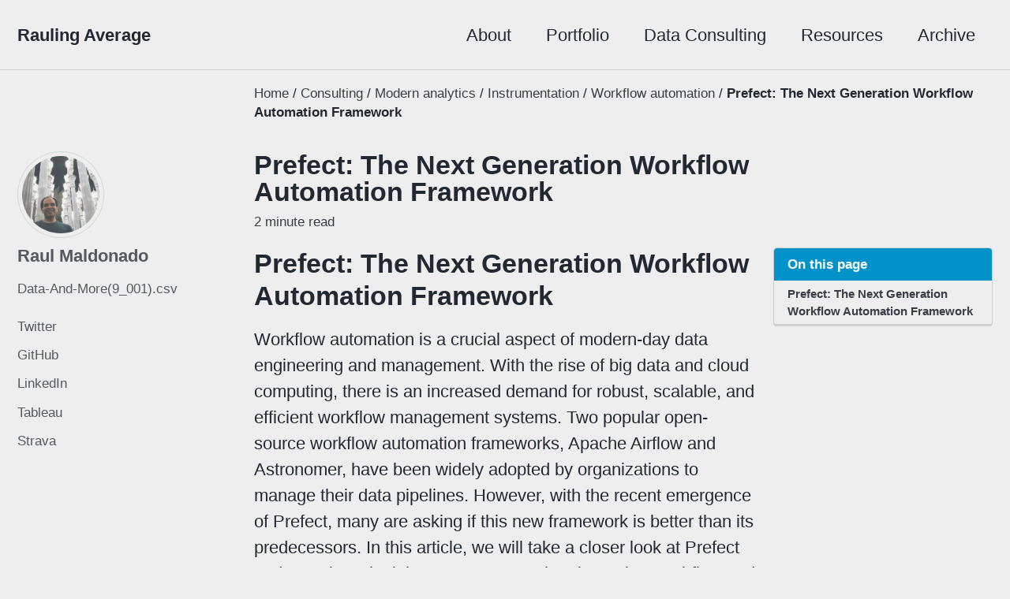

--- FILE ---
content_type: text/html; charset=utf-8
request_url: https://raulingaverage.dev/consulting/modern-analytics/instrumentation/workflow-automation/prefect
body_size: 4838
content:
<!doctype html>
<!--
  Minimal Mistakes Jekyll Theme 4.17.2 by Michael Rose
  Copyright 2013-2019 Michael Rose - mademistakes.com | @mmistakes
  Free for personal and commercial use under the MIT license
  https://github.com/mmistakes/minimal-mistakes/blob/master/LICENSE
-->
<html lang="en" class="no-js">
  <head>
    <meta charset="utf-8">

<!-- begin _includes/seo.html --><title>Prefect: The Next Generation Workflow Automation Framework -</title>
<meta name="description" content="Learning pros of Prefect in Modern Analytics ">


  <meta name="author" content="Raul Maldonado">


<meta property="og:type" content="website">
<meta property="og:locale" content="en_US">
<meta property="og:site_name" content="">
<meta property="og:title" content="Prefect: The Next Generation Workflow Automation Framework">
<meta property="og:url" content="https://raulingaverage.dev//consulting/modern-analytics/instrumentation/workflow-automation/prefect">


  <meta property="og:description" content="Learning pros of Prefect in Modern Analytics ">



  <meta property="og:image" content="https://www.ezlytix.com/wp-content/uploads/2020/09/The-Modern-Approach-To-Enterprise-Analytics-Self-Service-Tools-And-A-Culture-Of-Analytics.png">



  <meta name="twitter:site" content="@raulingaverage">
  <meta name="twitter:title" content="Prefect: The Next Generation Workflow Automation Framework">
  <meta name="twitter:description" content="Learning pros of Prefect in Modern Analytics ">
  <meta name="twitter:url" content="https://raulingaverage.dev//consulting/modern-analytics/instrumentation/workflow-automation/prefect">

  
    <meta name="twitter:card" content="summary_large_image">
    <meta name="twitter:image" content="https://www.ezlytix.com/wp-content/uploads/2020/09/The-Modern-Approach-To-Enterprise-Analytics-Self-Service-Tools-And-A-Culture-Of-Analytics.png">
  

  







  

  


<link rel="canonical" href="https://raulingaverage.dev//consulting/modern-analytics/instrumentation/workflow-automation/prefect">




<script type="application/ld+json">
  {
    "@context": "https://schema.org",
    
      "@type": "Person",
      "name": "Raul Maldonado",
      "url": "https://raulingaverage.dev//",
      "sameAs": ["https://twitter.com/raulingaverage","https://github.com/CloudChaoszero","https://www.linkedin.com/in/raulm8/"]
    
  }
</script>






<!-- end _includes/seo.html -->


<link href="/feed.xml" type="application/atom+xml" rel="alternate" title=" Feed">

<!-- https://t.co/dKP3o1e -->
<meta name="viewport" content="width=device-width, initial-scale=1.0">

<script>
  document.documentElement.className = document.documentElement.className.replace(/\bno-js\b/g, '') + ' js ';
</script>

<!-- For all browsers -->
<link rel="stylesheet" href="/assets/css/main.css">

<!--[if IE]>
  <style>
    /* old IE unsupported flexbox fixes */
    .greedy-nav .site-title {
      padding-right: 3em;
    }
    .greedy-nav button {
      position: absolute;
      top: 0;
      right: 0;
      height: 100%;
    }
  </style>
<![endif]-->



    <!-- start custom head snippets -->

<!-- insert favicons. use https://realfavicongenerator.net/ -->
<link rel="apple-touch-icon" sizes="180x180" href="/assets/images/apple-touch-icon.png">
<link rel="icon" type="image/png" sizes="32x32" href="/assets/images/favicon-32x32.png">
<link rel="icon" type="image/png" sizes="16x16" href="/assets/images/favicon-16x16.png">
<link rel="manifest" href="/assets/images/site.webmanifest">
<link rel="mask-icon" href="/assets/images/safari-pinned-tab.svg" color="#5bbad5">
<meta name="msapplication-TileColor" content="#da532c">
<meta name="theme-color" content="#ffffff">
<!-- end custom head snippets -->

<script type="text/javascript" async
  src="https://cdn.mathjax.org/mathjax/latest/MathJax.js?config=TeX-MML-AM_CHTML">
</script>
  </head>

  <body class="layout--single">
    <nav class="skip-links">
  <h2 class="screen-reader-text">Skip links</h2>
  <ul>
    <li><a href="#site-nav" class="screen-reader-shortcut">Skip to primary navigation</a></li>
    <li><a href="#main" class="screen-reader-shortcut">Skip to content</a></li>
    <li><a href="#footer" class="screen-reader-shortcut">Skip to footer</a></li>
  </ul>
</nav>

    <!--[if lt IE 9]>
<div class="notice--danger align-center" style="margin: 0;">You are using an <strong>outdated</strong> browser. Please <a href="https://browsehappy.com/">upgrade your browser</a> to improve your experience.</div>
<![endif]-->

    

<div class="masthead">
  <div class="masthead__inner-wrap">
    <div class="masthead__menu">
      <nav id="site-nav" class="greedy-nav">
        
        <a class="site-title" href="/">
          Rauling Average
          
        </a>
        <ul class="visible-links">
              
              
                  <li class="dropdown ">
                      <a class="dropdown-toggle" data-toggle="dropdown" role="button" aria-haspopup="true" aria-expanded="false">About    <i class="fa fa-caret-down fa-sm" aria-hidden="true"></i><span class="caret"></span></a>
                      <ul class="dropdown-content">
                          
                              <li>
                                  <a href="/home">    About Me</a>
                              </li>
                          
                              <li>
                                  <a href="/portfolio/resume">    Resume</a>
                              </li>
                          
                      </ul>
                  </li>
              
          
              
              
                  <li class="dropdown ">
                      <a class="dropdown-toggle" data-toggle="dropdown" role="button" aria-haspopup="true" aria-expanded="false">Portfolio    <i class="fa fa-caret-down fa-sm" aria-hidden="true"></i><span class="caret"></span></a>
                      <ul class="dropdown-content">
                          
                              <li>
                                  <a href="/portfolio/certifications">    Certifications</a>
                              </li>
                          
                              <li>
                                  <a href="/portfolio/presentations">    Presentations</a>
                              </li>
                          
                              <li>
                                  <a href="/portfolio/projects">    Projects</a>
                              </li>
                          
                      </ul>
                  </li>
              
          
              
              
                  <li class="dropdown ">
                      <a class="dropdown-toggle" data-toggle="dropdown" role="button" aria-haspopup="true" aria-expanded="false">Data Consulting    <i class="fa fa-caret-down fa-sm" aria-hidden="true"></i><span class="caret"></span></a>
                      <ul class="dropdown-content">
                          
                              <li>
                                  <a href="https://raulingaverage.dev/onboarding-2-dbt">    Analytic Engineering - dbt</a>
                              </li>
                          
                              <li>
                                  <a href="/consulting/modern-analytics">    (Modern) Analytics</a>
                              </li>
                          
                      </ul>
                  </li>
              
          
              
              
                  <li class="dropdown ">
                      <a class="dropdown-toggle" data-toggle="dropdown" role="button" aria-haspopup="true" aria-expanded="false">Resources    <i class="fa fa-caret-down fa-sm" aria-hidden="true"></i><span class="caret"></span></a>
                      <ul class="dropdown-content">
                          
                              <li>
                                  <a href="/notes/yimby">    YIMBYism</a>
                              </li>
                          
                              <li>
                                  <a href="/notes/technical">    Technical</a>
                              </li>
                          
                              <li>
                                  <a href="/notes/music-puns">    Misc. Music & Puns</a>
                              </li>
                          
                              <li>
                                  <a href="/notes/job-search">    Job Search Prep.</a>
                              </li>
                          
                      </ul>
                  </li>
              
          
              
              
                  <li class="masthead__menu-item">
                      <a href="/tags">Archive</a>
                  </li>
              
          
      </ul>
        
        <button class="greedy-nav__toggle hidden" type="button">
          <span class="visually-hidden">Toggle menu</span>
          <div class="navicon"></div>
        </button>
        <ul class="hidden-links hidden"></ul>
      </nav>
    </div>
  </div>
</div>


    <div class="initial-content">
      


  
    



<nav class="breadcrumbs">
  <ol itemscope itemtype="https://schema.org/BreadcrumbList">
    
    
    
      
        <li itemprop="itemListElement" itemscope itemtype="https://schema.org/ListItem">
          <a href="https://raulingaverage.dev//" itemprop="item"><span itemprop="name">Home</span></a>
          <meta itemprop="position" content="1" />
        </li>
        <span class="sep">/</span>
      
      
        
        <li itemprop="itemListElement" itemscope itemtype="https://schema.org/ListItem">
          <a href="/consulting" itemprop="item"><span itemprop="name">Consulting</span></a>
          <meta itemprop="position" content="2" />
        </li>
        <span class="sep">/</span>
      
    
      
      
        
        <li itemprop="itemListElement" itemscope itemtype="https://schema.org/ListItem">
          <a href="/modern-analytics" itemprop="item"><span itemprop="name">Modern analytics</span></a>
          <meta itemprop="position" content="3" />
        </li>
        <span class="sep">/</span>
      
    
      
      
        
        <li itemprop="itemListElement" itemscope itemtype="https://schema.org/ListItem">
          <a href="/instrumentation" itemprop="item"><span itemprop="name">Instrumentation</span></a>
          <meta itemprop="position" content="4" />
        </li>
        <span class="sep">/</span>
      
    
      
      
        
        <li itemprop="itemListElement" itemscope itemtype="https://schema.org/ListItem">
          <a href="/workflow-automation" itemprop="item"><span itemprop="name">Workflow automation</span></a>
          <meta itemprop="position" content="5" />
        </li>
        <span class="sep">/</span>
      
    
      
      
        <li class="current">Prefect: The Next Generation Workflow Automation Framework</li>
      
    
  </ol>
</nav>

  


<div id="main" role="main">
  
  <div class="sidebar sticky">
  


<div itemscope itemtype="https://schema.org/Person">

  
    <div class="author__avatar">
      

      
        <img src="/assets/images/ProfilePicture.jpg" alt="Raul Maldonado" itemprop="image">
      
    </div>
  

  <div class="author__content">
    
      <h3 class="author__name" itemprop="name">Raul Maldonado</h3>
    
    
      <div class="author__bio" itemprop="description">
        <p>Data-And-More(9_001).csv</p>

      </div>
    
  </div>

  <div class="author__urls-wrapper">
    <button class="btn btn--inverse">Follow</button>
    <ul class="author__urls social-icons">
      

      
        
          
            <li><a href="https://twitter.com/raulingaverage" rel="nofollow noopener noreferrer"><i class="fab fa-fw fa-twitter-square" aria-hidden="true"></i> Twitter</a></li>
          
        
          
            <li><a href="https://github.com/CloudChaoszero" rel="nofollow noopener noreferrer"><i class="fab fa-fw fa-github" aria-hidden="true"></i> GitHub</a></li>
          
        
          
            <li><a href="https://www.linkedin.com/in/raulm8/" rel="nofollow noopener noreferrer"><i class="fas fa-fw fa-link" aria-hidden="true"></i> LinkedIn</a></li>
          
        
          
            <li><a href="https://public.tableau.com/profile/raul.maldonado#!/" rel="nofollow noopener noreferrer"><i class="fas fa-fw fa-link" aria-hidden="true"></i> Tableau</a></li>
          
        
          
            <li><a href="https://www.strava.com/athletes/26468777" rel="nofollow noopener noreferrer"><i class="fab fa-fw fa-strava" aria-hidden="true"></i> Strava</a></li>
          
        
      

      

      

      

      

      

      

      

      

      

      

      

      

      

      

      

      

      

      

      

      

      

      

      

      

      <!--
  <li>
    <a href="http://link-to-whatever-social-network.com/user/" itemprop="sameAs" rel="nofollow noopener noreferrer">
      <i class="fas fa-fw" aria-hidden="true"></i> Custom Social Profile Link
    </a>
  </li>
-->
    </ul>
  </div>
</div>

  
  </div>


  <article class="page" itemscope itemtype="https://schema.org/CreativeWork">
    <meta itemprop="headline" content="Prefect: The Next Generation Workflow Automation Framework">
    
    
    

    <div class="page__inner-wrap">
      
        <header>
          <h1 id="page-title" class="page__title" itemprop="headline">Prefect: The Next Generation Workflow Automation Framework
</h1>
          
            <p class="page__meta"><i class="far fa-clock" aria-hidden="true"></i> 




  2 minute read

</p>
          
        </header>
      

      <section class="page__content" itemprop="text">
        
          <aside class="sidebar__right ">
            <nav class="toc">
              <header><h4 class="nav__title"><i class="fas fa-file-alt"></i> On this page</h4></header>
              <ul class="toc__menu">
  <li><a href="#prefect-the-next-generation-workflow-automation-framework">Prefect: The Next Generation Workflow Automation Framework</a></li>
</ul>

            </nav>
          </aside>
        
        <h1 id="prefect-the-next-generation-workflow-automation-framework">Prefect: The Next Generation Workflow Automation Framework</h1>

<p>Workflow automation is a crucial aspect of modern-day data engineering and management. With the rise of big data and cloud computing, there is an increased demand for robust, scalable, and efficient workflow management systems. Two popular open-source workflow automation frameworks, Apache Airflow and Astronomer, have been widely adopted by organizations to manage their data pipelines. However, with the recent emergence of Prefect, many are asking if this new framework is better than its predecessors. In this article, we will take a closer look at Prefect and examine why it is seen as a superior alternative to Airflow and Astronomer.</p>

<p>Prefect is a modern and highly scalable workflow automation framework that was specifically designed for cloud-native environments. Unlike Airflow and Astronomer, which were built for on-premise data centers, Prefect was designed from the ground up to take advantage of the latest cloud technologies, such as serverless computing and containers. This means that Prefect can handle large-scale workflows with ease, and is more scalable and resilient than its competitors.</p>

<p>One of the key advantages of Prefect is its simplicity and ease of use. Unlike Airflow, which requires a deep understanding of Python programming and the use of a complex XML configuration file, Prefect can be used by both technical and non-technical users. The framework provides a user-friendly interface that makes it easy to set up and manage workflows, even for those who are not familiar with programming. Additionally, Prefect’s user interface provides real-time insights into the status of workflows, making it easier to monitor and troubleshoot issues.</p>

<p>Another advantage of Prefect is its flexibility. Unlike Airflow and Astronomer, which can be rigid and difficult to customize, Prefect provides a flexible and modular architecture that makes it easy to adapt to changing business needs. This means that organizations can quickly and easily modify their workflows to meet their evolving requirements, without having to start from scratch.</p>

<p>Prefect also provides advanced features that make it easier to manage and troubleshoot workflows. For example, Prefect offers an intelligent task scheduling engine that automatically allocates resources to tasks based on priority, ensuring that workflows are executed efficiently. Additionally, the framework provides real-time monitoring and alerts, making it easier to identify and resolve issues before they become critical.</p>

<p>In conclusion, Prefect is a next-generation workflow automation framework that offers many advantages over traditional frameworks like Airflow and Astronomer. With its simplicity, ease of use, flexibility, and advanced features, Prefect is a superior alternative for organizations looking to manage their data pipelines in a cloud-native environment. Whether you are a technical or non-technical user, Prefect is an excellent choice for anyone looking for a powerful, scalable, and efficient workflow automation solution.</p>

        
      </section>

      <footer class="page__meta">
        
        


        
      </footer>

      

      
    </div>

    
  </article>

  
  
</div>

    </div>

    

    <div id="footer" class="page__footer">
      <footer>
        <!-- start custom footer snippets -->
<link rel="apple-touch-icon" sizes="180x180" href="/assets/images/apple-touch-icon.png">
<link rel="icon" type="image/png" sizes="32x32" href="/assets/images/favicon-32x32.png">
<link rel="icon" type="image/png" sizes="16x16" href="/assets/images/favicon-16x16.png">
<link rel="manifest" href="/assets/images/site.webmanifest">
<link rel="mask-icon" href="/assets/images/safari-pinned-tab.svg" color="#5bbad5">
<meta name="msapplication-TileColor" content="#da532c">
<meta name="theme-color" content="#ffffff">

<!-- end custom footer snippets -->
        <div class="page__footer-follow">
  <ul class="social-icons">
    
      <li><strong>Follow:</strong></li>
    

    
      
        
          <li><a href="https://twitter.com/raulingaverage" rel="nofollow noopener noreferrer"><i class="fab fa-fw fa-twitter-square" aria-hidden="true"></i> Twitter</a></li>
        
      
        
          <li><a href="https://github.com/CloudChaoszero" rel="nofollow noopener noreferrer"><i class="fab fa-fw fa-github" aria-hidden="true"></i> GitHub</a></li>
        
      
        
          <li><a href="https://www.linkedin.com/in/raulm8/" rel="nofollow noopener noreferrer"><i class="fas fa-fw fa-link" aria-hidden="true"></i> LinkedIn</a></li>
        
      
        
          <li><a href="https://public.tableau.com/profile/raul.maldonado#!/" rel="nofollow noopener noreferrer"><i class="fas fa-fw fa-link" aria-hidden="true"></i> Tableau</a></li>
        
      
        
          <li><a href="https://www.strava.com/athletes/26468777" rel="nofollow noopener noreferrer"><i class="fab fa-fw fa-strava" aria-hidden="true"></i> Strava</a></li>
        
      
    

    <li><a href="/feed.xml"><i class="fas fa-fw fa-rss-square" aria-hidden="true"></i> Feed</a></li>
  </ul>
</div>

<div class="page__footer-copyright">&copy; 2025 Raul Maldonado. Powered by <a href="https://jekyllrb.com" rel="nofollow">Jekyll</a> &amp; <a href="https://mademistakes.com/work/minimal-mistakes-jekyll-theme/" rel="nofollow">Minimal Mistakes</a>.</div>

      </footer>
    </div>

    
  <script src="/assets/js/main.min.js"></script>
  <script src="https://kit.fontawesome.com/4eee35f757.js"></script>







  <script>
  var _gaq = _gaq || [];
  _gaq.push(['_setAccount', 'UA-133706600-1']);
  
  _gaq.push(['_trackPageview']);

  (function() {
    var ga = document.createElement('script'); ga.type = 'text/javascript'; ga.async = true;
    ga.src = ('https:' == document.location.protocol ? 'https://ssl' : 'http://www') + '.google-analytics.com/ga.js';
    var s = document.getElementsByTagName('script')[0]; s.parentNode.insertBefore(ga, s);
  })();
</script>










  </body>
</html>
